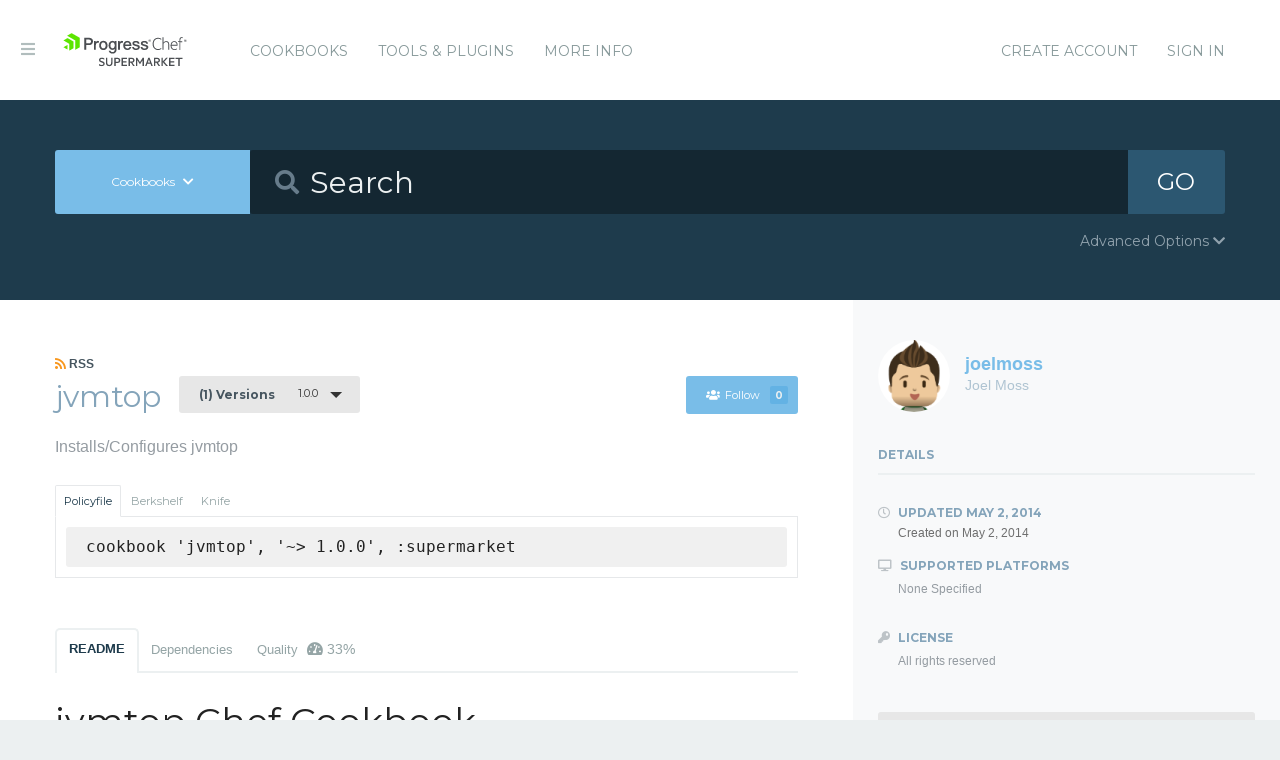

--- FILE ---
content_type: text/html; charset=utf-8
request_url: https://supermarket.chef.io/cookbooks/jvmtop
body_size: 5663
content:
<!DOCTYPE html>
<!--[if lt IE 7]>      <html class="no-js lt-ie9 lt-ie8 lt-ie7"> <![endif]-->
<!--[if IE 7]>         <html class="no-js lt-ie9 lt-ie8"> <![endif]-->
<!--[if IE 8]>         <html class="no-js lt-ie9"> <![endif]-->
<!--[if gt IE 8]><!--> <html class="no-js"> <!--<![endif]-->
  <head>
    <meta name="viewport" content="width=device-width, initial-scale=1.0, minimal-ui">
    <title>jvmtop Cookbook - Chef Supermarket</title>
    <meta name="description" content="jvmtop Cookbook (1.0.0)">
    <link rel="shortcut icon" href="https://supermarket.chef.io/assets/favicon-1de176982429b62ce155aa4f6e8b617f78fe12d214340b9e67480e96288b06d1.ico" type="image/x-icon">
    <link rel="icon" href="https://supermarket.chef.io/assets/favicon-1de176982429b62ce155aa4f6e8b617f78fe12d214340b9e67480e96288b06d1.ico" type="image/x-icon">
    <link rel="apple-touch-icon" href="https://supermarket.chef.io/assets/apple-touch-icon-6f4e4f3faf5e32d0cdad7c2466f310dcbdf2c112945a0a5555ca71cffb67f56b.png"/>
    <link rel="stylesheet" href="/assets/application-133c97d65c4949afa93578f49d21c0e72f8e6ea16ccebd80df2768d4b279bfd0.css" media="all" />
      <link rel="stylesheet" href="//fonts.googleapis.com/css?family=Montserrat:400,700" />
    <meta name="csrf-param" content="authenticity_token" />
<meta name="csrf-token" content="6C5ll-yCeRnInXA4FxghZUn84nmvwcPZYNoucjMoBbhWSQWhkihUpljIa9U_skpiN86oLRFr31rx1-BFppkVxA" />
      


  <script nonce="GCFBccLqGmzOZjdI+qppTA==">
//<![CDATA[

    !function(){var analytics=window.analytics=window.analytics||[];if(!analytics.initialize)if(analytics.invoked)window.console&&console.error&&console.error("Segment snippet included twice.");else{analytics.invoked=!0;analytics.methods=["trackSubmit","trackClick","trackLink","trackForm","pageview","identify","reset","group","track","ready","alias","debug","page","once","off","on"];analytics.factory=function(t){return function(){var e=Array.prototype.slice.call(arguments);e.unshift(t);analytics.push(e);return analytics}};for(var t=0;t<analytics.methods.length;t++){var e=analytics.methods[t];analytics[e]=analytics.factory(e)}analytics.load=function(t){var e=document.createElement("script");e.type="text/javascript";e.async=!0;e.src=("https:"===document.location.protocol?"https://":"http://")+"cdn.segment.com/analytics.js/v1/"+t+"/analytics.min.js";var n=document.getElementsByTagName("script")[0];n.parentNode.insertBefore(e,n)};analytics.SNIPPET_VERSION="4.0.0";
    analytics.load("");
    analytics.page();
    }}();

//]]>
</script>
  </head>
  <body class="cookbooks">
    <div class="off-canvas-wrap">
      <div class="inner-wrap">
        <!-- Chef Property Menu -->
        <aside class="left-off-canvas-menu">
          <ul class="off-canvas-list show-for-medium-down">
            <li><a href="/cookbooks-directory">Cookbooks</a></li>
              <li><a href="/tools">Tools &amp; Plugins</a></li>
            <li class="more-info"><a>More Info</a></li>
              <li><a rel="sign_in nofollow" data-method="post" href="/auth/chef_oauth2">Sign In</a></li>
          </ul>
          <ul class="off-canvas-list">
            <li><a target="_blank" rel="noopener" href="https://www.chef.io">Get Chef</a></li>
            <li><a target="_blank" rel="noopener" href="https://learn.chef.io">Learn Chef</a></li>
            <li><a target="_blank" rel="noopener" href="https://docs.chef.io">Docs</a></li>
            <li><a target="_blank" rel="noopener" href="https://www.chef.io/training">Training</a></li>
          </ul>
        </aside>

        <header class="globalheader">
          <a class="left-off-canvas-toggle"><i class="fa fa-bars"></i><span class="hide">Menu</span></a>
          <div class="inner_wrap">
            <div class="logo_and_nav_toggle">
              <h2 class="logochef"><a href="/"><span>Chef Supermarket</span></a></h2>
            </div>
            <nav class="appnav">
  <ul class="mainnav hide-for-medium-down">
    <li><a data-hover="Cookbooks" rel="cookbooks" href="/cookbooks-directory">Cookbooks</a></li>
      <li><a href="/tools-directory">Tools &amp; Plugins</a></li>
    <li class="more-info"><a>More Info</a></li>
  </ul>
  <div class="usermenu">
    <ul>
      <li class="sign_in_create_account"><a href="https://manage.chef.io/signup?ref=community">Create Account</a></li>
      <li class="sign_in_create_account"><a rel="sign_in nofollow" data-method="post" href="/auth/chef_oauth2">Sign In</a></li>
    </ul>
  </div>
</nav>

          </div>
        </header>

          <div class="announcement_banner">
  <div class="announcement_banner_content">

    <div class="announcement_info">
      <h3>Adoptable Cookbooks List</h3>

      <p>
        Looking for a cookbook to adopt?  You can now see a list of cookbooks available for adoption!
        <br />
        <a href="/available_for_adoption">List of Adoptable Cookbooks</a>
      </p>
    </div>

    <div class="announcement_info">
      <h3>Supermarket Belongs to the Community</h3>

      <p>Supermarket belongs to the community. While Chef has the responsibility to keep it running and be stewards of its functionality, what it does and how it works is driven by the community. The <a href="https://github.com/chef/supermarket">chef/supermarket</a> repository will continue to be where development of the Supermarket application takes place. Come be part of shaping the direction of Supermarket by opening issues and pull requests or by joining us on the <a href="https://discourse.chef.io/">Chef Mailing List</a>.</p>
    </div>

    <div class="announcement_info">
      <h3><a href="/documentation">View our collection of guides, documentation, and articles</a></h3>
    </div>
  </div>
</div>


        
        <form class="search_form" action="/cookbooks" accept-charset="UTF-8" method="get">
  <div class="search_bar">
    <div class="quick_search">
      <div class="search_toggle">
        <a class="button expand large" data-dropdown="search-types" rel="toggle-search-types"><span>Cookbooks</span> <i class="fa fa-chevron-down"></i></a>

        <ul id="search-types" data-dropdown-content class="f-dropdown">
          <li><a href="#" data-url=/cookbooks rel="toggle-cookbook-search">Cookbooks</a></li>
          <li><a href="#" data-url=/tools rel="toggle-tool-search">Tools</a></li>
        </ul>
      </div>

      <div class="search_field">
        <i class="fa fa-search"></i>
        <input type="search" name="q" id="q" placeholder="Search" class="cookbook_search_textfield" />
      </div>

      

      <div class="search_button">
        <button type="submit" class="cookbook_search_button">
          GO
</button>      </div>

      <div class="advanced_search_toggle">
        <span>Advanced Options <i class="fa fa-chevron-down" id="toggle-arrow"></i><span>
      </div>
    </div>
  </div>

  <div class="advanced_search_body">
    <h4> Select Badges</h4>
    <div class="advanced_search_badges" >

        <div class="advanced_search_badge">
            <label>
              <input type="checkbox" name="badges[]" id="badges_partner" value="partner" />
              partner
            </label>
        </div>
    </div>

    <h4> Select Supported Platforms </h4>
    <div class = "advanced_search_platforms" >

        <div class="advanced_search_platform">
            <label>
              <input type="checkbox" name="platforms[]" id="platforms_" value="aix" />
              aix
            </label>
        </div>
        <div class="advanced_search_platform">
            <label>
              <input type="checkbox" name="platforms[]" id="platforms_" value="amazon" />
              amazon
            </label>
        </div>
        <div class="advanced_search_platform">
            <label>
              <input type="checkbox" name="platforms[]" id="platforms_" value="centos" />
              centos
            </label>
        </div>
        <div class="advanced_search_platform">
            <label>
              <input type="checkbox" name="platforms[]" id="platforms_" value="debian" />
              debian
            </label>
        </div>
        <div class="advanced_search_platform">
            <label>
              <input type="checkbox" name="platforms[]" id="platforms_" value="fedora" />
              fedora
            </label>
        </div>
        <div class="advanced_search_platform">
            <label>
              <input type="checkbox" name="platforms[]" id="platforms_" value="freebsd" />
              freebsd
            </label>
        </div>
        <div class="advanced_search_platform">
            <label>
              <input type="checkbox" name="platforms[]" id="platforms_" value="mac_os_x" />
              mac_os_x
            </label>
        </div>
        <div class="advanced_search_platform">
            <label>
              <input type="checkbox" name="platforms[]" id="platforms_" value="opensuseleap" />
              opensuseleap
            </label>
        </div>
        <div class="advanced_search_platform">
            <label>
              <input type="checkbox" name="platforms[]" id="platforms_" value="oracle" />
              oracle
            </label>
        </div>
        <div class="advanced_search_platform">
            <label>
              <input type="checkbox" name="platforms[]" id="platforms_" value="redhat" />
              redhat
            </label>
        </div>
        <div class="advanced_search_platform">
            <label>
              <input type="checkbox" name="platforms[]" id="platforms_" value="ubuntu" />
              ubuntu
            </label>
        </div>
        <div class="advanced_search_platform">
            <label>
              <input type="checkbox" name="platforms[]" id="platforms_" value="scientific" />
              scientific
            </label>
        </div>
        <div class="advanced_search_platform">
            <label>
              <input type="checkbox" name="platforms[]" id="platforms_" value="smartos" />
              smartos
            </label>
        </div>
        <div class="advanced_search_platform">
            <label>
              <input type="checkbox" name="platforms[]" id="platforms_" value="solaris" />
              solaris
            </label>
        </div>
        <div class="advanced_search_platform">
            <label>
              <input type="checkbox" name="platforms[]" id="platforms_" value="suse" />
              suse
            </label>
        </div>
        <div class="advanced_search_platform">
            <label>
              <input type="checkbox" name="platforms[]" id="platforms_" value="windows" />
              windows
            </label>
        </div>
    </div>

    <h4> Select Status </h4>
    <div class = "advanced_search_statuses">
      <div class = "advanced_search_status">
        <label>
          <input type="checkbox" name="deprecated" id="deprecated" value="true" />
          Include deprecated cookbooks
        </label>
      </div>
    </div>

    <div class= "advanced_textfield">
      <input type="search" name="platforms[]" id="platforms_" placeholder="You can write in a platform name here if it&#39;s not listed above" class="platform_search_textfield" />
    </div>
  </div>
</form>

        <div class="container">
          


<div class="page resource cookbook_show" data-equalizer itemscope itemtype="http://schema.org/Code">
  <div class="main">

  <small class="rss">
    <a class="rss_feed_link" href="/cookbooks/jvmtop.atom">
      <i class="fa fa-rss"></i> RSS
</a>  </small>
  <h1 class="heading">
    <span itemprop="name">jvmtop</span>
    <small class="version_dropdown">
      <a data-dropdown="versions" class="button radius tiny dropdown secondary" rel="cookbook_versions" href="#">
        <span class="versions_count">
          (1) Versions
        </span>
        1.0.0
</a>      <ul id="versions" data-dropdown-content class="f-dropdown">
        <li>
        <ul>
            <li>
            <a rel="cookbook_version" href="/cookbooks/jvmtop/versions/1.0.0">
              1.0.0
              <i class="fa fa-check right"></i>
</a>            </li>
        </ul>
        </li>
      </ul>
    </small>

    <small class="followbutton">
  <a rel="sign-in-to-follow nofollow" class="button radius tiny follow" title="You must be signed in to follow a cookbook." data-tooltip="true" data-method="put" href="/cookbooks/jvmtop/follow"><i class="fa fa-users"></i>Follow<span class="cookbook_follow_count">0</span></a>
</small>

  </h1>

  <p itemprop="description">Installs/Configures jvmtop</p>

  <div class="installs" data-update-url="https://supermarket.chef.io/profile/update_install_preference">
  <dl data-tab data-options="deep_linking:true; scroll_to_content: false;" class="">
      <dd class="active">
        <a href="#policyfile" class="button tiny secondary">Policyfile</a>
      </dd>

      <dd>
        <a href="#berkshelf" class="button tiny secondary">Berkshelf</a>
      </dd>

      <dd>
        <a href="#knife" class="button tiny secondary">Knife</a>
      </dd>
  </dl>

  <div class="tabs-content">
      <div class="content active" id="policyfile">
        <pre class="install">cookbook 'jvmtop', '~&gt; 1.0.0', :supermarket</pre>
      </div>

      <div class="content" id="berkshelf">
        <pre class="install">cookbook 'jvmtop', '~&gt; 1.0.0'</pre>
      </div>

      <div class="content" id="knife">
        <pre class="install">knife supermarket install jvmtop</pre>
        <pre class="install">knife supermarket download jvmtop</pre>
      </div>
  </div>
</div>


  <dl class="tabs" data-tab data-options="deep_linking:true">
    <dd class="active"><a href="#readme">README</a></dd>
    <dd><a href="#dependencies" rel="cookbook_dependencies">Dependencies</a></dd>
      <dd>
      <a href="#quality" rel="quality">Quality
      <span class="has-tip" title="the percentage of passing quality metrics">
        <i class="fa fa-dashboard"></i> 33%</a>
      </span>
      </dd>
  </dl>
  <div class="tabs-content">
    <div class="content active" id="readme">
      <h1 id="jvmtop-chef-cookbook">jvmtop Chef Cookbook</h1>

<p>Installs <a href="https://code.google.com/p/jvmtop/" target="_blank" rel="noopener">jvmtop</a></p>

<h2 id="attributes">Attributes</h2>

<p>&lt;table&gt;<br>
  &lt;tr&gt;<br>
    &lt;th&gt;Key&lt;/th&gt;<br>
    &lt;th&gt;Type&lt;/th&gt;<br>
    &lt;th&gt;Description&lt;/th&gt;<br>
    &lt;th&gt;Default&lt;/th&gt;<br>
  &lt;/tr&gt;<br>
  &lt;tr&gt;<br>
    &lt;td&gt;&lt;tt&gt;['jvmtop']['version']&lt;/tt&gt;&lt;/td&gt;<br>
    &lt;td&gt;String&lt;/td&gt;<br>
    &lt;td&gt;The version number of JVMTOP to install&lt;/td&gt;<br>
    &lt;td&gt;&lt;tt&gt;0.8.0&lt;/tt&gt;&lt;/td&gt;<br>
  &lt;/tr&gt;<br>
&lt;/table&gt;</p>

<h2 id="usage">Usage</h2>

<h3 id="jvmtop-default">jvmtop::default</h3>

<p>Include <code>jvmtop</code> in your node's <code>run_list</code>:</p>
<div class="CodeRay">
  <div class="code"><pre>{
  <span style="color:#606"><span style="color:#404">"</span><span>run_list</span><span style="color:#404">"</span></span>: [
    <span style="background-color:hsla(0,100%,50%,0.05)"><span style="color:#710">"</span><span style="color:#D20">recipe[jvmtop::default]</span><span style="color:#710">"</span></span>
  ]
}
</pre></div>
</div>

<h2 id="contributing">Contributing</h2>

<ol>
<li>Fork the repository on Github</li>
<li>Create a named feature branch (i.e. <code>add-new-recipe</code>)</li>
<li>Write you change</li>
<li>Write tests for your change (if applicable)</li>
<li>Run the tests, ensuring they all pass</li>
<li>Submit a Pull Request</li>
</ol>

<h2 id="license-and-authors">License and Authors</h2>

<p>Author:: Joel Moss (<a href="mailto:jmoss@codio.com" target="_blank" rel="noopener">jmoss@codio.com</a>)</p>

    </div>
    <div class="content" id="dependencies">
      <h3 class="dependent-header">Dependent cookbooks</h3>
        <p>This cookbook has no specified dependencies.</p>

      <h3 class="dependent-header">Contingent cookbooks</h3>
        <p>There are no cookbooks that are contingent upon this one.</p>
    </div>
      <div class="content" id="quality">
      <h1>Collaborator Number Metric
        <pre>
            <p>1.0.0 failed this metric</pre>
            <pre>Failure: Cookbook has 0 collaborators. A cookbook must have at least 2 collaborators to pass this metric.</pre>
        </pre>
      <h1>Contributing File Metric
        <pre>
            <p>1.0.0 failed this metric</pre>
            <pre>Failure: To pass this metric, your cookbook metadata must include a source url, the source url must be in the form of https://github.com/user/repo, and your repo must contain a CONTRIBUTING.md file</pre>
        </pre>
      <h1>Foodcritic Metric
        <pre>
            <p>1.0.0 passed this metric</pre>
        </pre>
      <h1>No Binaries Metric
        <pre>
            <p>1.0.0 passed this metric</pre>
        </pre>
      <h1>Testing File Metric
        <pre>
            <p>1.0.0 failed this metric</pre>
            <pre>Failure: To pass this metric, your cookbook metadata must include a source url, the source url must be in the form of https://github.com/user/repo, and your repo must contain a TESTING.md file</pre>
        </pre>
      <h1>Version Tag Metric
        <pre>
            <p>1.0.0 failed this metric</pre>
            <pre>Failure: To pass this metric, your cookbook metadata must include a source url, the source url must be in the form of https://github.com/user/repo, and your repo must include a tag that matches this cookbook version number</pre>
        </pre>
  <br />
</div>

  </div>
</div>

  <div class="sidebar" data-equalizer-watch>
  <div class="owner_avatar">
  <a href="/users/joelmoss">
    <img alt="Joel Moss" class="gravatar" src="https://secure.gravatar.com/avatar/4fe35d76373429a6bdd9326b5ebbd515?s=144" />
    <span itemprop="author">joelmoss</span>
    <small>Joel Moss</small>
</a></div>

  <div class="collaborators_avatar">

</div>




  <h3 class="" rel="edit-cookbook-urls">
    Details
  </h3>

  <div class="cookbook-details">

    <div class="cookbook-urls">

    </div>

    <h4>
      <i class="fa fa-clock-o"></i> Updated <span itemprop="dateModified">May 2, 2014</span>
      <small>Created on <span itemprop="datePublished">May 2, 2014</span></small>
    </h4>

    <h4><i class="fa fa-desktop"></i> Supported Platforms</h4>
    <ul class="cookbook_platforms">
        <p>None Specified</p>
    </ul>



    <h4><i class="fa fa-key"></i> License</h4>
    <p>All rights reserved
    </p>



    <a class="button secondary radius expand button_download_cookbook" href="/cookbooks/jvmtop/download">Download Cookbook</a>
  </div>
</div>

</div>

        </div>
        <footer class="footer">
          Copyright &copy; 2026 Progress Software Corporation and/or its subsidiaries or affiliates. All Rights Reserved.
          <br><br>
          Progress and certain product names used herein are trademarks or registered trademarks of Progress Software Corporation and/or one of its subsidiaries or affiliates in the U.S. and/or other countries.
          <br>
          See <a href="https://www.progress.com/legal/trademarks">Trademarks</a>for appropriate markings. All rights in any other trademarks contained herein are reserved by their respective owners and their inclusion does not imply an endorsement, affiliation, or sponsorship as between Progress and the respective owners.
          <br><br><a href="https://docs.chef.io/community_guidelines">Code of Conduct</a>
          <a href="https://www.progress.com/legal/terms-of-use">Terms and Conditions of Use</a>
          <a href="https://www.progress.com/legal/privacy-policy">Privacy Policy</a>
          <a href="https://www.progress.com/legal/cookie-policy">Cookie Policy</a>
          <a href="https://www.progress.com/legal/trademarks">Trademark Policy</a>
          <a href="https://status.chef.io">Status</a>
        </footer>

        <a class="exit-off-canvas"></a>
      </div>
    </div>

    <script src="/assets/application-dfd09a135ee7f606beb4acdc1ebb0557c9a4572b3c747e677064366cfa70c80c.js"></script>
  </body>
</html>
